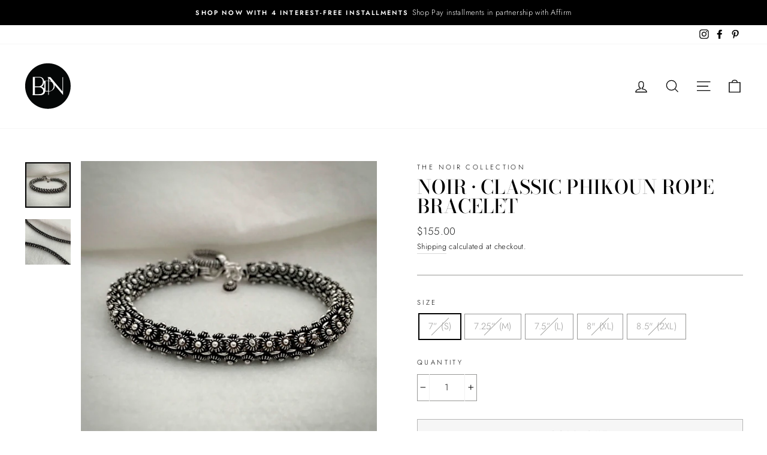

--- FILE ---
content_type: text/javascript; charset=utf-8
request_url: https://blancdenoirandco.com/products/noir-prabang-moon-cuff-in-medium.js
body_size: 466
content:
{"id":10414859976,"title":"Noir • Prabang Moon Cuff in Medium","handle":"noir-prabang-moon-cuff-in-medium","description":"\u003cp\u003e\u003cspan\u003eTimeless, Unique and Eye-Catching are just some of the words to describe the everyday elegance and effortless sophistication of our iconic Dok Phikoun Motif. \u003c\/span\u003e\u003cspan\u003eThe Noir Collection is purposely antiqued to heighten the depth and style of the Dok Phikoun. Our Artists highlights this magical flower, as it dramatically shows off the beautiful intricacy and handmade work that will bring your look to a whole new level. Beautifully pairs with other Dok Phikoun pieces.\u003c\/span\u003e\u003cbr\u003e\u003cbr\u003e\u003cspan\u003eMeasurements Approx: 6\/8” Width\u003cbr\u003eMetal: Fine Silver      \u003cbr\u003eWear: Adjustable \u003c\/span\u003e\u003c\/p\u003e","published_at":"2017-08-04T22:28:47-07:00","created_at":"2017-08-04T23:07:01-07:00","vendor":"The Noir Collection","type":"Cuffs","tags":["Noir Cuffs"],"price":39000,"price_min":39000,"price_max":39000,"available":false,"price_varies":false,"compare_at_price":null,"compare_at_price_min":0,"compare_at_price_max":0,"compare_at_price_varies":false,"variants":[{"id":42696403784,"title":"Default Title","option1":"Default Title","option2":null,"option3":null,"sku":"42696403784-NR1-4309-C","requires_shipping":true,"taxable":true,"featured_image":null,"available":false,"name":"Noir • Prabang Moon Cuff in Medium","public_title":null,"options":["Default Title"],"price":39000,"weight":0,"compare_at_price":null,"inventory_management":"shopify","barcode":"42696403784-NR1-4309-C","requires_selling_plan":false,"selling_plan_allocations":[]}],"images":["\/\/cdn.shopify.com\/s\/files\/1\/2237\/8257\/products\/image_85772dfb-9f2b-4132-8986-7e5ffec154e0.jpg?v=1586679502","\/\/cdn.shopify.com\/s\/files\/1\/2237\/8257\/products\/image_ab1cfa39-0ead-4325-95a9-50187b26a69d.jpg?v=1586679502"],"featured_image":"\/\/cdn.shopify.com\/s\/files\/1\/2237\/8257\/products\/image_85772dfb-9f2b-4132-8986-7e5ffec154e0.jpg?v=1586679502","options":[{"name":"Title","position":1,"values":["Default Title"]}],"url":"\/products\/noir-prabang-moon-cuff-in-medium","media":[{"alt":null,"id":5907905282117,"position":1,"preview_image":{"aspect_ratio":1.0,"height":2436,"width":2436,"src":"https:\/\/cdn.shopify.com\/s\/files\/1\/2237\/8257\/products\/image_85772dfb-9f2b-4132-8986-7e5ffec154e0.jpg?v=1586679502"},"aspect_ratio":1.0,"height":2436,"media_type":"image","src":"https:\/\/cdn.shopify.com\/s\/files\/1\/2237\/8257\/products\/image_85772dfb-9f2b-4132-8986-7e5ffec154e0.jpg?v=1586679502","width":2436},{"alt":null,"id":5907905314885,"position":2,"preview_image":{"aspect_ratio":1.0,"height":2436,"width":2436,"src":"https:\/\/cdn.shopify.com\/s\/files\/1\/2237\/8257\/products\/image_ab1cfa39-0ead-4325-95a9-50187b26a69d.jpg?v=1586679502"},"aspect_ratio":1.0,"height":2436,"media_type":"image","src":"https:\/\/cdn.shopify.com\/s\/files\/1\/2237\/8257\/products\/image_ab1cfa39-0ead-4325-95a9-50187b26a69d.jpg?v=1586679502","width":2436}],"requires_selling_plan":false,"selling_plan_groups":[]}

--- FILE ---
content_type: text/javascript; charset=utf-8
request_url: https://blancdenoirandco.com/products/noir-classic-phikoun-queen-cuff-in-small.js
body_size: 1003
content:
{"id":10414762824,"title":"Noir • Classic Phikoun Queen Cuff in Small","handle":"noir-classic-phikoun-queen-cuff-in-small","description":"\u003cp\u003e\u003cspan\u003eTimeless, Unique and Eye-Catching are just some of the words to describe the everyday elegance and effortless sophistication of our iconic Dok Phikoun Motif. \u003c\/span\u003e\u003cspan\u003eThe Noir Collection is purposely antiqued to heighten the depth and style of the Dok Phikoun. Our Artists highlights this magical flower, as it dramatically shows off the beautiful intricacy and handmade work that will bring your look to a whole new level. Beautifully pairs with other Dok Phikoun pieces.\u003c\/span\u003e\u003cbr\u003e\u003cbr\u003e\u003cspan\u003eMeasurements Approx: 7\/8” Width\u003c\/span\u003e\u003cspan\u003e\u003cbr\u003eMetal: Fine Silver       \u003cbr\u003eWear: Adjustable \u003c\/span\u003e\u003c\/p\u003e","published_at":"2017-08-04T22:28:47-07:00","created_at":"2017-08-04T22:47:17-07:00","vendor":"The Noir Collection","type":"Cuffs","tags":["Noir Cuffs"],"price":39000,"price_min":39000,"price_max":39000,"available":false,"price_varies":false,"compare_at_price":null,"compare_at_price_min":0,"compare_at_price_max":0,"compare_at_price_varies":false,"variants":[{"id":42695416712,"title":"Default Title","option1":"Default Title","option2":null,"option3":null,"sku":"42695416712-NR1-4305-C","requires_shipping":true,"taxable":true,"featured_image":null,"available":false,"name":"Noir • Classic Phikoun Queen Cuff in Small","public_title":null,"options":["Default Title"],"price":39000,"weight":0,"compare_at_price":null,"inventory_management":"shopify","barcode":"42695416712-NR1-4305-C","requires_selling_plan":false,"selling_plan_allocations":[]}],"images":["\/\/cdn.shopify.com\/s\/files\/1\/2237\/8257\/files\/image_03ea7559-f366-4d4a-a9fa-86f90cacce08.jpg?v=1709329277","\/\/cdn.shopify.com\/s\/files\/1\/2237\/8257\/files\/image_0229a231-2f92-457c-a1fb-7eeb19c06825.jpg?v=1709329279"],"featured_image":"\/\/cdn.shopify.com\/s\/files\/1\/2237\/8257\/files\/image_03ea7559-f366-4d4a-a9fa-86f90cacce08.jpg?v=1709329277","options":[{"name":"Title","position":1,"values":["Default Title"]}],"url":"\/products\/noir-classic-phikoun-queen-cuff-in-small","media":[{"alt":"Noir • Classic Phikoun Queen Cuff in Small","id":36936114798891,"position":1,"preview_image":{"aspect_ratio":1.0,"height":2436,"width":2436,"src":"https:\/\/cdn.shopify.com\/s\/files\/1\/2237\/8257\/files\/image_03ea7559-f366-4d4a-a9fa-86f90cacce08.jpg?v=1709329277"},"aspect_ratio":1.0,"height":2436,"media_type":"image","src":"https:\/\/cdn.shopify.com\/s\/files\/1\/2237\/8257\/files\/image_03ea7559-f366-4d4a-a9fa-86f90cacce08.jpg?v=1709329277","width":2436},{"alt":"Noir • Classic Phikoun Queen Cuff in Small","id":36936115028267,"position":2,"preview_image":{"aspect_ratio":1.0,"height":2436,"width":2436,"src":"https:\/\/cdn.shopify.com\/s\/files\/1\/2237\/8257\/files\/image_0229a231-2f92-457c-a1fb-7eeb19c06825.jpg?v=1709329279"},"aspect_ratio":1.0,"height":2436,"media_type":"image","src":"https:\/\/cdn.shopify.com\/s\/files\/1\/2237\/8257\/files\/image_0229a231-2f92-457c-a1fb-7eeb19c06825.jpg?v=1709329279","width":2436}],"requires_selling_plan":false,"selling_plan_groups":[]}

--- FILE ---
content_type: text/javascript; charset=utf-8
request_url: https://blancdenoirandco.com/products/noir-classic-round-phikoun-royal-necklace.js
body_size: 1058
content:
{"id":4380891381829,"title":"Noir • Classic Round Phikoun Royal Necklace","handle":"noir-classic-round-phikoun-royal-necklace","description":"\u003cp\u003e\u003cspan\u003eTimeless, Unique and Eye-Catching are just some of the words to describe the everyday elegance and effortless sophistication of our iconic Dok Phikoun Motif. \u003c\/span\u003e\u003cspan\u003eThe Noir Collection is purposely antiqued to heighten the depth and style of the Dok Phikoun. Our Artists highlights this magical flower, as it dramatically shows off the beautiful intricacy and handmade work that will bring your look to a whole new level. Beautifully pairs with other Dok Phikoun pieces.\u003c\/span\u003e\u003cbr\u003e\u003cbr\u003e\u003cspan\u003eMeasurements Approx: 3\/8” Width\u003c\/span\u003e\u003cspan\u003e\u003cbr\u003eMetal: Fine Silver\u003c\/span\u003e\u003c\/p\u003e","published_at":"2020-04-09T04:55:47-07:00","created_at":"2020-04-09T04:55:47-07:00","vendor":"The Noir Collection","type":"Necklaces","tags":["Noir Necklaces"],"price":42500,"price_min":42500,"price_max":42500,"available":false,"price_varies":false,"compare_at_price":null,"compare_at_price_min":0,"compare_at_price_max":0,"compare_at_price_varies":false,"variants":[{"id":31329955545157,"title":"16”+3”","option1":"16”+3”","option2":null,"option3":null,"sku":"31329955545157-NR1-2369-N","requires_shipping":true,"taxable":true,"featured_image":null,"available":false,"name":"Noir • Classic Round Phikoun Royal Necklace - 16”+3”","public_title":"16”+3”","options":["16”+3”"],"price":42500,"weight":0,"compare_at_price":null,"inventory_management":"shopify","barcode":"31329955545157-NR1-2369-N","requires_selling_plan":false,"selling_plan_allocations":[]}],"images":["\/\/cdn.shopify.com\/s\/files\/1\/2237\/8257\/files\/image_7579a48d-7892-43c2-826a-ba7ff4b25445.jpg?v=1709329390","\/\/cdn.shopify.com\/s\/files\/1\/2237\/8257\/files\/image_e3d0bbee-c6ec-4097-acec-78e2e784783d.jpg?v=1709329393","\/\/cdn.shopify.com\/s\/files\/1\/2237\/8257\/files\/image_319c538f-909d-474a-825d-3ffba3a7a15d.jpg?v=1709329396"],"featured_image":"\/\/cdn.shopify.com\/s\/files\/1\/2237\/8257\/files\/image_7579a48d-7892-43c2-826a-ba7ff4b25445.jpg?v=1709329390","options":[{"name":"Size","position":1,"values":["16”+3”"]}],"url":"\/products\/noir-classic-round-phikoun-royal-necklace","media":[{"alt":"Noir • Classic Round Phikoun Royal Necklace","id":36936140456235,"position":1,"preview_image":{"aspect_ratio":1.0,"height":3024,"width":3024,"src":"https:\/\/cdn.shopify.com\/s\/files\/1\/2237\/8257\/files\/image_7579a48d-7892-43c2-826a-ba7ff4b25445.jpg?v=1709329390"},"aspect_ratio":1.0,"height":3024,"media_type":"image","src":"https:\/\/cdn.shopify.com\/s\/files\/1\/2237\/8257\/files\/image_7579a48d-7892-43c2-826a-ba7ff4b25445.jpg?v=1709329390","width":3024},{"alt":"Noir • Classic Round Phikoun Royal Necklace","id":36936141013291,"position":2,"preview_image":{"aspect_ratio":1.0,"height":3024,"width":3024,"src":"https:\/\/cdn.shopify.com\/s\/files\/1\/2237\/8257\/files\/image_e3d0bbee-c6ec-4097-acec-78e2e784783d.jpg?v=1709329393"},"aspect_ratio":1.0,"height":3024,"media_type":"image","src":"https:\/\/cdn.shopify.com\/s\/files\/1\/2237\/8257\/files\/image_e3d0bbee-c6ec-4097-acec-78e2e784783d.jpg?v=1709329393","width":3024},{"alt":"Noir • Classic Round Phikoun Royal Necklace","id":36936141570347,"position":3,"preview_image":{"aspect_ratio":1.0,"height":2811,"width":2811,"src":"https:\/\/cdn.shopify.com\/s\/files\/1\/2237\/8257\/files\/image_319c538f-909d-474a-825d-3ffba3a7a15d.jpg?v=1709329396"},"aspect_ratio":1.0,"height":2811,"media_type":"image","src":"https:\/\/cdn.shopify.com\/s\/files\/1\/2237\/8257\/files\/image_319c538f-909d-474a-825d-3ffba3a7a15d.jpg?v=1709329396","width":2811}],"requires_selling_plan":false,"selling_plan_groups":[]}

--- FILE ---
content_type: text/javascript; charset=utf-8
request_url: https://blancdenoirandco.com/products/noir-classic-princess-bracelet-w-oval-accent.js
body_size: 1112
content:
{"id":1575429865495,"title":"Noir • Classic Princess Bracelet w\/ Oval Accent","handle":"noir-classic-princess-bracelet-w-oval-accent","description":"\u003cp\u003e\u003cspan\u003eTimeless, Unique and Eye-Catching are just some of the words to describe the everyday elegance and effortless sophistication of our iconic Dok Phikoun Motif. \u003c\/span\u003e\u003cspan\u003eThe Noir Collection is purposely antiqued to heighten the depth and style of the Dok Phikoun. Our Artists highlights this magical flower, as it dramatically shows off the beautiful intricacy and handmade work that will bring your look to a whole new level. Beautifully pairs with other Dok Phikoun pieces.\u003c\/span\u003e\u003cbr\u003e\u003cbr\u003e\u003cspan\u003eMeasurements Approx: 6\/8” Width\u003cbr\u003eMetal: Fine Silver\u003c\/span\u003e\u003c\/p\u003e","published_at":"2018-05-30T17:37:26-07:00","created_at":"2019-03-04T00:03:21-08:00","vendor":"The Noir Collection","type":"Bracelets","tags":["Noir Bracelets"],"price":26000,"price_min":26000,"price_max":28000,"available":false,"price_varies":true,"compare_at_price":null,"compare_at_price_min":0,"compare_at_price_max":0,"compare_at_price_varies":false,"variants":[{"id":13268092485655,"title":"7”","option1":"7”","option2":null,"option3":null,"sku":"13268092485655-NR1-4411-C","requires_shipping":true,"taxable":true,"featured_image":null,"available":false,"name":"Noir • Classic Princess Bracelet w\/ Oval Accent - 7”","public_title":"7”","options":["7”"],"price":26000,"weight":0,"compare_at_price":null,"inventory_management":"shopify","barcode":"13268092485655-NR1-4411-C","requires_selling_plan":false,"selling_plan_allocations":[]},{"id":31409416798277,"title":"7.5”","option1":"7.5”","option2":null,"option3":null,"sku":"31409416798277-NR1-4412-C","requires_shipping":true,"taxable":true,"featured_image":null,"available":false,"name":"Noir • Classic Princess Bracelet w\/ Oval Accent - 7.5”","public_title":"7.5”","options":["7.5”"],"price":27000,"weight":0,"compare_at_price":null,"inventory_management":"shopify","barcode":"31409416798277-NR1-4412-C","requires_selling_plan":false,"selling_plan_allocations":[]},{"id":31409416831045,"title":"8”","option1":"8”","option2":null,"option3":null,"sku":"31409416831045-NR1-4413-C","requires_shipping":true,"taxable":true,"featured_image":null,"available":false,"name":"Noir • Classic Princess Bracelet w\/ Oval Accent - 8”","public_title":"8”","options":["8”"],"price":28000,"weight":0,"compare_at_price":null,"inventory_management":"shopify","barcode":"31409416831045-NR1-4413-C","requires_selling_plan":false,"selling_plan_allocations":[]}],"images":["\/\/cdn.shopify.com\/s\/files\/1\/2237\/8257\/files\/image_9b245705-a415-4492-9a13-db7742982727.jpg?v=1709329351","\/\/cdn.shopify.com\/s\/files\/1\/2237\/8257\/files\/image_5e2e1c5d-854c-4cd3-837a-74148bb8cdb3.jpg?v=1709329353"],"featured_image":"\/\/cdn.shopify.com\/s\/files\/1\/2237\/8257\/files\/image_9b245705-a415-4492-9a13-db7742982727.jpg?v=1709329351","options":[{"name":"Size","position":1,"values":["7”","7.5”","8”"]}],"url":"\/products\/noir-classic-princess-bracelet-w-oval-accent","media":[{"alt":"Noir • Classic Princess Bracelet w\/ Oval Accent","id":36936130330923,"position":1,"preview_image":{"aspect_ratio":1.0,"height":1800,"width":1800,"src":"https:\/\/cdn.shopify.com\/s\/files\/1\/2237\/8257\/files\/image_9b245705-a415-4492-9a13-db7742982727.jpg?v=1709329351"},"aspect_ratio":1.0,"height":1800,"media_type":"image","src":"https:\/\/cdn.shopify.com\/s\/files\/1\/2237\/8257\/files\/image_9b245705-a415-4492-9a13-db7742982727.jpg?v=1709329351","width":1800},{"alt":"Noir • Classic Princess Bracelet w\/ Oval Accent","id":36936133738795,"position":2,"preview_image":{"aspect_ratio":1.0,"height":2436,"width":2436,"src":"https:\/\/cdn.shopify.com\/s\/files\/1\/2237\/8257\/files\/image_5e2e1c5d-854c-4cd3-837a-74148bb8cdb3.jpg?v=1709329353"},"aspect_ratio":1.0,"height":2436,"media_type":"image","src":"https:\/\/cdn.shopify.com\/s\/files\/1\/2237\/8257\/files\/image_5e2e1c5d-854c-4cd3-837a-74148bb8cdb3.jpg?v=1709329353","width":2436}],"requires_selling_plan":false,"selling_plan_groups":[]}

--- FILE ---
content_type: text/javascript; charset=utf-8
request_url: https://blancdenoirandco.com/products/noir-classic-naga-earrings-in-long.js
body_size: 889
content:
{"id":10491134984,"title":"Noir • Classic Naga Earrings in Long","handle":"noir-classic-naga-earrings-in-long","description":"\u003cp\u003e\u003cspan\u003eTimeless, Unique and Eye-Catching are just some of the words to describe the everyday elegance and effortless sophistication of our iconic Dok Phikoun Motif. \u003c\/span\u003e\u003cspan\u003eThe Noir Collection is purposely antiqued to heighten the depth and style of the Dok Phikoun. Our Artists highlights this magical flower, as it dramatically shows off the beautiful intricacy and handmade work that will bring your look to a whole new level. Beautifully pairs with other Dok Phikoun pieces.\u003c\/span\u003e\u003cbr\u003e\u003cspan\u003e\u003cbr\u003e\u003cbr\u003eMetal: Fine Silver\u003c\/span\u003e\u003c\/p\u003e","published_at":"2017-08-13T21:49:17-07:00","created_at":"2017-08-13T22:06:00-07:00","vendor":"The Noir Collection","type":"Earrings","tags":["Noir Earrings"],"price":9000,"price_min":9000,"price_max":9000,"available":false,"price_varies":false,"compare_at_price":null,"compare_at_price_min":0,"compare_at_price_max":0,"compare_at_price_varies":false,"variants":[{"id":43480523208,"title":"Default Title","option1":"Default Title","option2":null,"option3":null,"sku":"43480523208-NR1-2201-E","requires_shipping":true,"taxable":true,"featured_image":null,"available":false,"name":"Noir • Classic Naga Earrings in Long","public_title":null,"options":["Default Title"],"price":9000,"weight":0,"compare_at_price":null,"inventory_management":"shopify","barcode":"43480523208-NR1-2201-E","requires_selling_plan":false,"selling_plan_allocations":[]}],"images":["\/\/cdn.shopify.com\/s\/files\/1\/2237\/8257\/files\/image_695d1ff5-739c-4d45-94f7-c926c8f762c9.jpg?v=1709329158"],"featured_image":"\/\/cdn.shopify.com\/s\/files\/1\/2237\/8257\/files\/image_695d1ff5-739c-4d45-94f7-c926c8f762c9.jpg?v=1709329158","options":[{"name":"Title","position":1,"values":["Default Title"]}],"url":"\/products\/noir-classic-naga-earrings-in-long","media":[{"alt":"Noir • Classic Naga Earrings in Long","id":36936092320043,"position":1,"preview_image":{"aspect_ratio":1.0,"height":3024,"width":3024,"src":"https:\/\/cdn.shopify.com\/s\/files\/1\/2237\/8257\/files\/image_695d1ff5-739c-4d45-94f7-c926c8f762c9.jpg?v=1709329158"},"aspect_ratio":1.0,"height":3024,"media_type":"image","src":"https:\/\/cdn.shopify.com\/s\/files\/1\/2237\/8257\/files\/image_695d1ff5-739c-4d45-94f7-c926c8f762c9.jpg?v=1709329158","width":3024}],"requires_selling_plan":false,"selling_plan_groups":[]}

--- FILE ---
content_type: text/javascript; charset=utf-8
request_url: https://blancdenoirandco.com/products/noir-classic-dok-phikoun-drop-earrings-in-small.js
body_size: 994
content:
{"id":4403061555269,"title":"Noir • Classic Dok Phikoun Drop Earrings in Small","handle":"noir-classic-dok-phikoun-drop-earrings-in-small","description":"\u003cdiv\u003e\n\u003cp\u003eIntroducing the Noir Classic Dok Phikoun Drop Earrings in Small, a must-have accessory for any fashion-forward individual. These earrings exude timeless elegance and effortless sophistication, making them the perfect addition to any outfit.\u003c\/p\u003e\n\u003cp\u003eThe Noir Collection features our iconic Dok Phikoun Motif, purposely antiqued to enhance its depth and style. Our skilled artists have highlighted the intricate details of this magical flower, creating a stunning piece that will elevate your look to a whole new level.\u003c\/p\u003e\n\u003cp\u003eThese drop earrings are made of fine silver, ensuring durability and quality. They beautifully pair with other Dok Phikoun pieces, allowing you to create a cohesive and stylish ensemble.\u003c\/p\u003e\n\u003cp\u003e \u003c\/p\u003e\n\u003cp\u003eMetal: Fine Silver\u003c\/p\u003e\n\u003c\/div\u003e","published_at":"2020-05-05T10:44:31-07:00","created_at":"2020-05-05T10:44:31-07:00","vendor":"The Noir Collection","type":"Earrings","tags":["New Arrivals","Noir Earrings"],"price":8500,"price_min":8500,"price_max":8500,"available":false,"price_varies":false,"compare_at_price":null,"compare_at_price_min":0,"compare_at_price_max":0,"compare_at_price_varies":false,"variants":[{"id":31440920543301,"title":"Default Title","option1":"Default Title","option2":null,"option3":null,"sku":"31440920543301-NR1-2320-E","requires_shipping":true,"taxable":true,"featured_image":null,"available":false,"name":"Noir • Classic Dok Phikoun Drop Earrings in Small","public_title":null,"options":["Default Title"],"price":8500,"weight":0,"compare_at_price":null,"inventory_management":"shopify","barcode":"31440920543301-NR1-2320-E","requires_selling_plan":false,"selling_plan_allocations":[]}],"images":["\/\/cdn.shopify.com\/s\/files\/1\/2237\/8257\/files\/image_ceff9c6a-19c6-431b-8a82-2fd6b01ee53d.jpg?v=1709329118"],"featured_image":"\/\/cdn.shopify.com\/s\/files\/1\/2237\/8257\/files\/image_ceff9c6a-19c6-431b-8a82-2fd6b01ee53d.jpg?v=1709329118","options":[{"name":"Title","position":1,"values":["Default Title"]}],"url":"\/products\/noir-classic-dok-phikoun-drop-earrings-in-small","media":[{"alt":"Noir • Classic Dok Phikoun Drop Earrings in Small","id":36936084291883,"position":1,"preview_image":{"aspect_ratio":1.0,"height":1883,"width":1883,"src":"https:\/\/cdn.shopify.com\/s\/files\/1\/2237\/8257\/files\/image_ceff9c6a-19c6-431b-8a82-2fd6b01ee53d.jpg?v=1709329118"},"aspect_ratio":1.0,"height":1883,"media_type":"image","src":"https:\/\/cdn.shopify.com\/s\/files\/1\/2237\/8257\/files\/image_ceff9c6a-19c6-431b-8a82-2fd6b01ee53d.jpg?v=1709329118","width":1883}],"requires_selling_plan":false,"selling_plan_groups":[]}

--- FILE ---
content_type: text/javascript; charset=utf-8
request_url: https://blancdenoirandco.com/products/noir-classic-phikoun-teardrop-stud-earrings.js
body_size: 361
content:
{"id":4390202867781,"title":"Noir • Classic Phikoun Teardrop Stud Earrings","handle":"noir-classic-phikoun-teardrop-stud-earrings","description":"\u003cp\u003e\u003cspan\u003eTimeless, Unique and Eye-Catching are just some of the words to describe the everyday elegance and effortless sophistication of our iconic Dok Phikoun Motif. \u003c\/span\u003e\u003cspan\u003eThe Noir Collection is purposely antiqued to heighten the depth and style of the Dok Phikoun. Our Artists highlights this magical flower, as it dramatically shows off the beautiful intricacy and handmade work that will bring your look to a whole new level. Beautifully pairs with other Dok Phikoun pieces.\u003c\/span\u003e\u003cbr\u003e\u003cbr\u003e\u003cspan\u003e\u003cbr\u003eMetal: Fine Silver\u003c\/span\u003e\u003c\/p\u003e","published_at":"2020-04-20T04:02:52-07:00","created_at":"2020-04-20T04:02:52-07:00","vendor":"The Noir Collection","type":"Earrings","tags":["Noir Earrings"],"price":9500,"price_min":9500,"price_max":9500,"available":false,"price_varies":false,"compare_at_price":null,"compare_at_price_min":0,"compare_at_price_max":0,"compare_at_price_varies":false,"variants":[{"id":31367215284293,"title":"Default Title","option1":"Default Title","option2":null,"option3":null,"sku":"31367215284293-NR1-2260-E","requires_shipping":true,"taxable":true,"featured_image":null,"available":false,"name":"Noir • Classic Phikoun Teardrop Stud Earrings","public_title":null,"options":["Default Title"],"price":9500,"weight":0,"compare_at_price":null,"inventory_management":"shopify","barcode":"31367215284293-NR1-2260-E","requires_selling_plan":false,"selling_plan_allocations":[]}],"images":["\/\/cdn.shopify.com\/s\/files\/1\/2237\/8257\/files\/image_19ff8a67-b268-4b27-aad7-e78c5737b2aa.jpg?v=1709329327"],"featured_image":"\/\/cdn.shopify.com\/s\/files\/1\/2237\/8257\/files\/image_19ff8a67-b268-4b27-aad7-e78c5737b2aa.jpg?v=1709329327","options":[{"name":"Title","position":1,"values":["Default Title"]}],"url":"\/products\/noir-classic-phikoun-teardrop-stud-earrings","media":[{"alt":"Noir • Classic Phikoun Teardrop Stud Earrings","id":36936125907243,"position":1,"preview_image":{"aspect_ratio":1.0,"height":2436,"width":2436,"src":"https:\/\/cdn.shopify.com\/s\/files\/1\/2237\/8257\/files\/image_19ff8a67-b268-4b27-aad7-e78c5737b2aa.jpg?v=1709329327"},"aspect_ratio":1.0,"height":2436,"media_type":"image","src":"https:\/\/cdn.shopify.com\/s\/files\/1\/2237\/8257\/files\/image_19ff8a67-b268-4b27-aad7-e78c5737b2aa.jpg?v=1709329327","width":2436}],"requires_selling_plan":false,"selling_plan_groups":[]}

--- FILE ---
content_type: text/javascript; charset=utf-8
request_url: https://blancdenoirandco.com/products/noir-classic-naga-necklace-in-medium.js
body_size: 1166
content:
{"id":1464632344599,"title":"Noir • Classic Naga Necklace in Medium","handle":"noir-classic-naga-necklace-in-medium","description":"\u003cp\u003e\u003cspan\u003eTimeless, Unique and Eye-Catching are just some of the words to describe the everyday elegance and effortless sophistication of our iconic Dok Phikoun Motif. \u003c\/span\u003e\u003cspan\u003eThe Noir Collection is purposely antiqued to heighten the depth and style of the Dok Phikoun. Our Artists highlights this magical flower, as it dramatically shows off the beautiful intricacy and handmade work that will bring your look to a whole new level. Beautifully pairs with other Dok Phikoun pieces. \u003c\/span\u003e\u003cbr\u003e\u003cbr\u003e\u003cspan\u003eMeasurements Approx: 3\/8” Width\u003cbr\u003eMetal: Fine Silver\u003c\/span\u003e\u003c\/p\u003e","published_at":"2018-10-17T11:32:18-07:00","created_at":"2018-10-17T11:32:18-07:00","vendor":"The Noir Collection","type":"Necklaces","tags":["Noir Necklaces"],"price":29000,"price_min":29000,"price_max":35000,"available":false,"price_varies":true,"compare_at_price":0,"compare_at_price_min":0,"compare_at_price_max":0,"compare_at_price_varies":false,"variants":[{"id":12793323946007,"title":"16”","option1":"16”","option2":null,"option3":null,"sku":"12793323946007-NR1-2269-N","requires_shipping":true,"taxable":true,"featured_image":null,"available":false,"name":"Noir • Classic Naga Necklace in Medium - 16”","public_title":"16”","options":["16”"],"price":29000,"weight":0,"compare_at_price":0,"inventory_management":"shopify","barcode":"12793323946007-NR1-2269-N","requires_selling_plan":false,"selling_plan_allocations":[]},{"id":31291848425541,"title":"18”","option1":"18”","option2":null,"option3":null,"sku":"31291848425541-NR1-2270-N","requires_shipping":true,"taxable":true,"featured_image":null,"available":false,"name":"Noir • Classic Naga Necklace in Medium - 18”","public_title":"18”","options":["18”"],"price":30000,"weight":0,"compare_at_price":0,"inventory_management":"shopify","barcode":"31291848425541-NR1-2270-N","requires_selling_plan":false,"selling_plan_allocations":[]},{"id":31423866273861,"title":"22”","option1":"22”","option2":null,"option3":null,"sku":"31423866273861-NR1-2271-N","requires_shipping":true,"taxable":true,"featured_image":null,"available":false,"name":"Noir • Classic Naga Necklace in Medium - 22”","public_title":"22”","options":["22”"],"price":32000,"weight":0,"compare_at_price":0,"inventory_management":"shopify","barcode":"31423866273861-NR1-2271-N","requires_selling_plan":false,"selling_plan_allocations":[]},{"id":31423866699845,"title":"24”","option1":"24”","option2":null,"option3":null,"sku":"31423866699845-NR1-2272-N","requires_shipping":true,"taxable":true,"featured_image":null,"available":false,"name":"Noir • Classic Naga Necklace in Medium - 24”","public_title":"24”","options":["24”"],"price":33000,"weight":0,"compare_at_price":0,"inventory_management":"shopify","barcode":"31423866699845-NR1-2272-N","requires_selling_plan":false,"selling_plan_allocations":[]},{"id":31423867027525,"title":"28”","option1":"28”","option2":null,"option3":null,"sku":"31423867027525-NR1-2273-N","requires_shipping":true,"taxable":true,"featured_image":null,"available":false,"name":"Noir • Classic Naga Necklace in Medium - 28”","public_title":"28”","options":["28”"],"price":35000,"weight":0,"compare_at_price":0,"inventory_management":"shopify","barcode":"31423867027525-NR1-2273-N","requires_selling_plan":false,"selling_plan_allocations":[]}],"images":["\/\/cdn.shopify.com\/s\/files\/1\/2237\/8257\/files\/image_1e4adda5-ab9f-46fd-a88f-d91bc8961b92.jpg?v=1709329170","\/\/cdn.shopify.com\/s\/files\/1\/2237\/8257\/files\/image_1cf1c7ec-07ee-4b15-a284-7a1b3ddcc8e5.jpg?v=1709329172"],"featured_image":"\/\/cdn.shopify.com\/s\/files\/1\/2237\/8257\/files\/image_1e4adda5-ab9f-46fd-a88f-d91bc8961b92.jpg?v=1709329170","options":[{"name":"Size","position":1,"values":["16”","18”","22”","24”","28”"]}],"url":"\/products\/noir-classic-naga-necklace-in-medium","media":[{"alt":"Noir • Classic Naga Necklace in Medium","id":36936093532459,"position":1,"preview_image":{"aspect_ratio":1.0,"height":2048,"width":2048,"src":"https:\/\/cdn.shopify.com\/s\/files\/1\/2237\/8257\/files\/image_1e4adda5-ab9f-46fd-a88f-d91bc8961b92.jpg?v=1709329170"},"aspect_ratio":1.0,"height":2048,"media_type":"image","src":"https:\/\/cdn.shopify.com\/s\/files\/1\/2237\/8257\/files\/image_1e4adda5-ab9f-46fd-a88f-d91bc8961b92.jpg?v=1709329170","width":2048},{"alt":"Noir • Classic Naga Necklace in Medium","id":36936093827371,"position":2,"preview_image":{"aspect_ratio":1.0,"height":2048,"width":2048,"src":"https:\/\/cdn.shopify.com\/s\/files\/1\/2237\/8257\/files\/image_1cf1c7ec-07ee-4b15-a284-7a1b3ddcc8e5.jpg?v=1709329172"},"aspect_ratio":1.0,"height":2048,"media_type":"image","src":"https:\/\/cdn.shopify.com\/s\/files\/1\/2237\/8257\/files\/image_1cf1c7ec-07ee-4b15-a284-7a1b3ddcc8e5.jpg?v=1709329172","width":2048}],"requires_selling_plan":false,"selling_plan_groups":[]}

--- FILE ---
content_type: text/javascript; charset=utf-8
request_url: https://blancdenoirandco.com/products/noir-donbury-stud-earrings.js
body_size: 396
content:
{"id":1474364932119,"title":"Noir • Donbury Stud Earrings","handle":"noir-donbury-stud-earrings","description":"\u003cp\u003e\u003cspan\u003eTimeless, Unique and Eye-Catching are just some of the words to describe the everyday elegance and effortless sophistication of our iconic Dok Phikoun Motif. \u003c\/span\u003e\u003cspan\u003eThe Noir Collection is purposely antiqued to heighten the depth and style of the Dok Phikoun. Our Artists highlights this magical flower, as it dramatically shows off the beautiful intricacy and handmade work that will bring your look to a whole new level. Beautifully pairs with other Dok Phikoun pieces.\u003c\/span\u003e\u003cbr\u003e\u003cspan\u003e\u003cbr\u003e\u003cbr\u003eMetal: Fine Silver\u003c\/span\u003e\u003c\/p\u003e","published_at":"2018-10-26T18:56:57-07:00","created_at":"2018-10-26T18:56:57-07:00","vendor":"The Noir Collection","type":"Earrings","tags":["Noir Earrings"],"price":8500,"price_min":8500,"price_max":8500,"available":false,"price_varies":false,"compare_at_price":null,"compare_at_price_min":0,"compare_at_price_max":0,"compare_at_price_varies":false,"variants":[{"id":12838425034775,"title":"Default Title","option1":"Default Title","option2":null,"option3":null,"sku":"12838425034775-NR1-2209-E","requires_shipping":true,"taxable":true,"featured_image":null,"available":false,"name":"Noir • Donbury Stud Earrings","public_title":null,"options":["Default Title"],"price":8500,"weight":0,"compare_at_price":null,"inventory_management":"shopify","barcode":"12838425034775-NR1-2209-E","requires_selling_plan":false,"selling_plan_allocations":[]}],"images":["\/\/cdn.shopify.com\/s\/files\/1\/2237\/8257\/files\/image_883030a1-f03e-4a5f-adf7-0fc0ec4cc820.jpg?v=1709329423","\/\/cdn.shopify.com\/s\/files\/1\/2237\/8257\/files\/image_63286321-2e59-4a79-9ded-1857ce3d672c.jpg?v=1709329425"],"featured_image":"\/\/cdn.shopify.com\/s\/files\/1\/2237\/8257\/files\/image_883030a1-f03e-4a5f-adf7-0fc0ec4cc820.jpg?v=1709329423","options":[{"name":"Title","position":1,"values":["Default Title"]}],"url":"\/products\/noir-donbury-stud-earrings","media":[{"alt":"Noir • Donbury Stud Earrings","id":36936146157867,"position":1,"preview_image":{"aspect_ratio":1.0,"height":2334,"width":2334,"src":"https:\/\/cdn.shopify.com\/s\/files\/1\/2237\/8257\/files\/image_883030a1-f03e-4a5f-adf7-0fc0ec4cc820.jpg?v=1709329423"},"aspect_ratio":1.0,"height":2334,"media_type":"image","src":"https:\/\/cdn.shopify.com\/s\/files\/1\/2237\/8257\/files\/image_883030a1-f03e-4a5f-adf7-0fc0ec4cc820.jpg?v=1709329423","width":2334},{"alt":"Noir • Donbury Stud Earrings","id":36936146551083,"position":2,"preview_image":{"aspect_ratio":1.0,"height":2436,"width":2436,"src":"https:\/\/cdn.shopify.com\/s\/files\/1\/2237\/8257\/files\/image_63286321-2e59-4a79-9ded-1857ce3d672c.jpg?v=1709329425"},"aspect_ratio":1.0,"height":2436,"media_type":"image","src":"https:\/\/cdn.shopify.com\/s\/files\/1\/2237\/8257\/files\/image_63286321-2e59-4a79-9ded-1857ce3d672c.jpg?v=1709329425","width":2436}],"requires_selling_plan":false,"selling_plan_groups":[]}

--- FILE ---
content_type: text/javascript; charset=utf-8
request_url: https://blancdenoirandco.com/products/noir-classic-princess-v-necklace-in-medium.js
body_size: 1034
content:
{"id":1474341863447,"title":"Noir • Classic Princess V Necklace in Medium","handle":"noir-classic-princess-v-necklace-in-medium","description":"\u003cp\u003e\u003cspan\u003eTimeless, Unique and Eye-Catching are just some of the words to describe the everyday elegance and effortless sophistication of our iconic Dok Phikoun Motif. \u003c\/span\u003e\u003cspan\u003eThe Noir Collection is purposely antiqued to heighten the depth and style of the Dok Phikoun. Our Artists highlights this magical flower, as it dramatically shows off the beautiful intricacy and handmade work that will bring your look to a whole new level. Beautifully pairs with other Dok Phikoun pieces.\u003c\/span\u003e\u003cbr\u003e\u003cbr\u003e\u003cspan\u003eMeasurements Approx: 7\/8 Width\u003cbr\u003eMetal: Fine Silver\u003c\/span\u003e\u003c\/p\u003e","published_at":"2018-10-26T18:14:26-07:00","created_at":"2018-10-26T18:14:26-07:00","vendor":"The Noir Collection","type":"Necklaces","tags":["Noir Necklaces"],"price":51000,"price_min":51000,"price_max":51000,"available":false,"price_varies":false,"compare_at_price":null,"compare_at_price_min":0,"compare_at_price_max":0,"compare_at_price_varies":false,"variants":[{"id":12838372638743,"title":"18” Adjustable","option1":"18” Adjustable","option2":null,"option3":null,"sku":"12838372638743-NR1-2288-N","requires_shipping":true,"taxable":true,"featured_image":null,"available":false,"name":"Noir • Classic Princess V Necklace in Medium - 18” Adjustable","public_title":"18” Adjustable","options":["18” Adjustable"],"price":51000,"weight":0,"compare_at_price":null,"inventory_management":"shopify","barcode":"12838372638743-NR1-2288-N","requires_selling_plan":false,"selling_plan_allocations":[]}],"images":["\/\/cdn.shopify.com\/s\/files\/1\/2237\/8257\/files\/image_b775b645-0e8b-487d-9cae-341746380228.jpg?v=1709329365","\/\/cdn.shopify.com\/s\/files\/1\/2237\/8257\/files\/image_9108d182-1366-4126-a33d-1441ce2ace55.jpg?v=1709329368"],"featured_image":"\/\/cdn.shopify.com\/s\/files\/1\/2237\/8257\/files\/image_b775b645-0e8b-487d-9cae-341746380228.jpg?v=1709329365","options":[{"name":"Size","position":1,"values":["18” Adjustable"]}],"url":"\/products\/noir-classic-princess-v-necklace-in-medium","media":[{"alt":"Noir • Classic Princess V Necklace in Medium","id":36936135934251,"position":1,"preview_image":{"aspect_ratio":1.0,"height":2436,"width":2436,"src":"https:\/\/cdn.shopify.com\/s\/files\/1\/2237\/8257\/files\/image_b775b645-0e8b-487d-9cae-341746380228.jpg?v=1709329365"},"aspect_ratio":1.0,"height":2436,"media_type":"image","src":"https:\/\/cdn.shopify.com\/s\/files\/1\/2237\/8257\/files\/image_b775b645-0e8b-487d-9cae-341746380228.jpg?v=1709329365","width":2436},{"alt":"Noir • Classic Princess V Necklace in Medium","id":36936136524075,"position":2,"preview_image":{"aspect_ratio":1.0,"height":2436,"width":2436,"src":"https:\/\/cdn.shopify.com\/s\/files\/1\/2237\/8257\/files\/image_9108d182-1366-4126-a33d-1441ce2ace55.jpg?v=1709329368"},"aspect_ratio":1.0,"height":2436,"media_type":"image","src":"https:\/\/cdn.shopify.com\/s\/files\/1\/2237\/8257\/files\/image_9108d182-1366-4126-a33d-1441ce2ace55.jpg?v=1709329368","width":2436}],"requires_selling_plan":false,"selling_plan_groups":[]}

--- FILE ---
content_type: text/javascript; charset=utf-8
request_url: https://blancdenoirandco.com/products/noir-prabang-moon-necklace.js
body_size: 1065
content:
{"id":1462686416919,"title":"Noir • Prabang Moon Necklace","handle":"noir-prabang-moon-necklace","description":"\u003cp\u003e\u003cspan\u003eTimeless, Unique and Eye-Catching are just some of the words to describe the everyday elegance and effortless sophistication of our iconic Dok Phikoun Motif. \u003c\/span\u003e\u003cspan\u003eThe Noir Collection is purposely antiqued to heighten the depth and style of the Dok Phikoun. Our Artists highlights this magical flower, as it dramatically shows off the beautiful intricacy and handmade work that will bring your look to a whole new level. Beautifully pairs with other Dok Phikoun pieces.\u003c\/span\u003e\u003cbr\u003e\u003cbr\u003e\u003cspan\u003eMeasurements Approx:       \u003cbr\u003eMetal: Fine Silver\u003c\/span\u003e\u003c\/p\u003e","published_at":"2018-10-15T16:13:16-07:00","created_at":"2018-10-15T16:13:16-07:00","vendor":"The Noir Collection","type":"Necklaces","tags":["Noir Necklaces"],"price":38000,"price_min":38000,"price_max":39000,"available":true,"price_varies":true,"compare_at_price":null,"compare_at_price_min":0,"compare_at_price_max":0,"compare_at_price_varies":false,"variants":[{"id":31291851178053,"title":"16”+2”","option1":"16”+2”","option2":null,"option3":null,"sku":"31291851178053-NR1-2236-N","requires_shipping":true,"taxable":true,"featured_image":null,"available":true,"name":"Noir • Prabang Moon Necklace - 16”+2”","public_title":"16”+2”","options":["16”+2”"],"price":38000,"weight":0,"compare_at_price":null,"inventory_management":null,"barcode":"31291851178053-NR1-2236-N","requires_selling_plan":false,"selling_plan_allocations":[]},{"id":31478522773573,"title":"18”+2”","option1":"18”+2”","option2":null,"option3":null,"sku":"31478522773573-NR1-2237-N","requires_shipping":true,"taxable":true,"featured_image":null,"available":false,"name":"Noir • Prabang Moon Necklace - 18”+2”","public_title":"18”+2”","options":["18”+2”"],"price":39000,"weight":0,"compare_at_price":null,"inventory_management":"shopify","barcode":"31478522773573-NR1-2237-N","requires_selling_plan":false,"selling_plan_allocations":[]}],"images":["\/\/cdn.shopify.com\/s\/files\/1\/2237\/8257\/products\/image_873d9847-d067-4a53-aabe-9e4001750599.jpg?v=1588615078","\/\/cdn.shopify.com\/s\/files\/1\/2237\/8257\/products\/image_4702c909-995d-49cd-8dfd-ef408a833733.jpg?v=1588615078"],"featured_image":"\/\/cdn.shopify.com\/s\/files\/1\/2237\/8257\/products\/image_873d9847-d067-4a53-aabe-9e4001750599.jpg?v=1588615078","options":[{"name":"Size","position":1,"values":["16”+2”","18”+2”"]}],"url":"\/products\/noir-prabang-moon-necklace","media":[{"alt":null,"id":6026076717125,"position":1,"preview_image":{"aspect_ratio":1.0,"height":2436,"width":2436,"src":"https:\/\/cdn.shopify.com\/s\/files\/1\/2237\/8257\/products\/image_873d9847-d067-4a53-aabe-9e4001750599.jpg?v=1588615078"},"aspect_ratio":1.0,"height":2436,"media_type":"image","src":"https:\/\/cdn.shopify.com\/s\/files\/1\/2237\/8257\/products\/image_873d9847-d067-4a53-aabe-9e4001750599.jpg?v=1588615078","width":2436},{"alt":null,"id":5892693295173,"position":2,"preview_image":{"aspect_ratio":0.986,"height":2436,"width":2402,"src":"https:\/\/cdn.shopify.com\/s\/files\/1\/2237\/8257\/products\/image_4702c909-995d-49cd-8dfd-ef408a833733.jpg?v=1588615078"},"aspect_ratio":0.986,"height":2436,"media_type":"image","src":"https:\/\/cdn.shopify.com\/s\/files\/1\/2237\/8257\/products\/image_4702c909-995d-49cd-8dfd-ef408a833733.jpg?v=1588615078","width":2402}],"requires_selling_plan":false,"selling_plan_groups":[]}

--- FILE ---
content_type: text/javascript; charset=utf-8
request_url: https://blancdenoirandco.com/products/noir-classic-naga-earrings-in-short.js
body_size: 376
content:
{"id":4391952056389,"title":"Noir • Classic Naga Earrings in Short","handle":"noir-classic-naga-earrings-in-short","description":"\u003cp\u003e\u003cspan\u003eTimeless, Unique and Eye-Catching are just some of the words to describe the everyday elegance and effortless sophistication of our iconic Dok Phikoun Motif. \u003c\/span\u003e\u003cspan\u003eThe Noir Collection is purposely antiqued to heighten the depth and style of the Dok Phikoun. Our Artists highlights this magical flower, as it dramatically shows off the beautiful intricacy and handmade work that will bring your look to a whole new level. Beautifully pairs with other Dok Phikoun pieces.\u003c\/span\u003e\u003cbr\u003e\u003cspan\u003e\u003c\/span\u003e\u003c\/p\u003e\n\u003cp\u003e         \u003cbr\u003eMetal: Fine Silver\u003c\/p\u003e","published_at":"2020-04-22T03:24:49-07:00","created_at":"2020-04-22T03:24:50-07:00","vendor":"The Noir Collection","type":"Earrings","tags":["Noir Earrings"],"price":6000,"price_min":6000,"price_max":6000,"available":false,"price_varies":false,"compare_at_price":null,"compare_at_price_min":0,"compare_at_price_max":0,"compare_at_price_varies":false,"variants":[{"id":31373926793285,"title":"Default Title","option1":"Default Title","option2":null,"option3":null,"sku":"31373926793285-NR1-2292-E","requires_shipping":true,"taxable":true,"featured_image":null,"available":false,"name":"Noir • Classic Naga Earrings in Short","public_title":null,"options":["Default Title"],"price":6000,"weight":0,"compare_at_price":null,"inventory_management":"shopify","barcode":"31373926793285-NR1-2292-E","requires_selling_plan":false,"selling_plan_allocations":[]}],"images":["\/\/cdn.shopify.com\/s\/files\/1\/2237\/8257\/files\/image_744f6830-fc96-44b8-8297-c619ee666757.jpg?v=1709329160"],"featured_image":"\/\/cdn.shopify.com\/s\/files\/1\/2237\/8257\/files\/image_744f6830-fc96-44b8-8297-c619ee666757.jpg?v=1709329160","options":[{"name":"Title","position":1,"values":["Default Title"]}],"url":"\/products\/noir-classic-naga-earrings-in-short","media":[{"alt":"Noir • Classic Naga Earrings in Short","id":36936092418347,"position":1,"preview_image":{"aspect_ratio":1.0,"height":2436,"width":2436,"src":"https:\/\/cdn.shopify.com\/s\/files\/1\/2237\/8257\/files\/image_744f6830-fc96-44b8-8297-c619ee666757.jpg?v=1709329160"},"aspect_ratio":1.0,"height":2436,"media_type":"image","src":"https:\/\/cdn.shopify.com\/s\/files\/1\/2237\/8257\/files\/image_744f6830-fc96-44b8-8297-c619ee666757.jpg?v=1709329160","width":2436}],"requires_selling_plan":false,"selling_plan_groups":[]}

--- FILE ---
content_type: text/javascript; charset=utf-8
request_url: https://blancdenoirandco.com/products/noir-prabang-a-princess-dangly-earrings.js
body_size: 478
content:
{"id":4406917529669,"title":"Noir • Prabang a Princess Dangly Earrings","handle":"noir-prabang-a-princess-dangly-earrings","description":"\u003cdiv\u003e\n\u003cp\u003eIntroducing the Noir • Prabang a Princess Dangly Earrings, a timeless and unique addition to your jewelry collection. These earrings are designed with the iconic Dok Phikoun Motif, known for its everyday elegance and effortless sophistication. The Noir Collection features an intentionally antiqued finish, adding depth and style to the intricate flower design.\u003c\/p\u003e\n\u003cp\u003eHandcrafted by our skilled artists, these earrings showcase the beauty and intricacy of the Dok Phikoun flower. The fine silver metal adds a touch of luxury to the overall design. These earrings are perfect for elevating any outfit and can be beautifully paired with other Dok Phikoun pieces for a cohesive look.\u003c\/p\u003e\n\u003cp\u003eExperience the magic of the Dok Phikoun flower with our Noir • Prabang a Princess Dangly Earrings. Shop now and add a touch of elegance to your everyday style.\u003c\/p\u003e\n\u003cp\u003e \u003c\/p\u003e\n\u003cp\u003eMetal: Fine Silver\u003c\/p\u003e\n\u003c\/div\u003e","published_at":"2020-05-10T06:19:08-07:00","created_at":"2020-05-10T06:19:08-07:00","vendor":"The Noir Collection","type":"Earrings","tags":["New Arrivals","Noir Earrings"],"price":9500,"price_min":9500,"price_max":9500,"available":false,"price_varies":false,"compare_at_price":null,"compare_at_price_min":0,"compare_at_price_max":0,"compare_at_price_varies":false,"variants":[{"id":31465198780485,"title":"Default Title","option1":"Default Title","option2":null,"option3":null,"sku":"31465198780485-NR1-2327-E","requires_shipping":true,"taxable":true,"featured_image":null,"available":false,"name":"Noir • Prabang a Princess Dangly Earrings","public_title":null,"options":["Default Title"],"price":9500,"weight":0,"compare_at_price":null,"inventory_management":"shopify","barcode":"31465198780485-NR1-2327-E","requires_selling_plan":false,"selling_plan_allocations":[]}],"images":["\/\/cdn.shopify.com\/s\/files\/1\/2237\/8257\/products\/image_88e7413d-858a-4d9f-a4ee-b35db1ae81d4.jpg?v=1589132153"],"featured_image":"\/\/cdn.shopify.com\/s\/files\/1\/2237\/8257\/products\/image_88e7413d-858a-4d9f-a4ee-b35db1ae81d4.jpg?v=1589132153","options":[{"name":"Title","position":1,"values":["Default Title"]}],"url":"\/products\/noir-prabang-a-princess-dangly-earrings","media":[{"alt":null,"id":6053968937029,"position":1,"preview_image":{"aspect_ratio":1.0,"height":1274,"width":1274,"src":"https:\/\/cdn.shopify.com\/s\/files\/1\/2237\/8257\/products\/image_88e7413d-858a-4d9f-a4ee-b35db1ae81d4.jpg?v=1589132153"},"aspect_ratio":1.0,"height":1274,"media_type":"image","src":"https:\/\/cdn.shopify.com\/s\/files\/1\/2237\/8257\/products\/image_88e7413d-858a-4d9f-a4ee-b35db1ae81d4.jpg?v=1589132153","width":1274}],"requires_selling_plan":false,"selling_plan_groups":[]}

--- FILE ---
content_type: text/javascript; charset=utf-8
request_url: https://blancdenoirandco.com/products/noir-naga-necklace-w-chevron-accent.js
body_size: 505
content:
{"id":1462660759575,"title":"Noir • Naga Necklace w\/ Chevron Accent","handle":"noir-naga-necklace-w-chevron-accent","description":"\u003cp\u003e\u003cspan\u003eTimeless, Unique and Eye-Catching are just some of the words to describe the everyday elegance and effortless sophistication of our iconic Dok Phikoun Motif. \u003c\/span\u003e\u003cspan\u003eThe Noir Collection is purposely antiqued to heighten the depth and style of the Dok Phikoun. Our Artists highlights this magical flower, as it dramatically shows off the beautiful intricacy and handmade work that will bring your look to a whole new level. Beautifully pairs with other Dok Phikoun pieces.\u003c\/span\u003e\u003cbr\u003e\u003cbr\u003e\u003cspan\u003eMeasurements Approx: 5\/8” Width\u003cbr\u003eMetal: Fine Silver\u003c\/span\u003e\u003c\/p\u003e","published_at":"2018-10-15T15:26:35-07:00","created_at":"2018-10-15T15:26:35-07:00","vendor":"The Noir Collection","type":"Necklaces","tags":["Noir Necklaces"],"price":39000,"price_min":39000,"price_max":41000,"available":false,"price_varies":true,"compare_at_price":0,"compare_at_price_min":0,"compare_at_price_max":0,"compare_at_price_varies":false,"variants":[{"id":12786538741783,"title":"16”","option1":"16”","option2":null,"option3":null,"sku":"12786538741783-NR1-2215-N","requires_shipping":true,"taxable":true,"featured_image":null,"available":false,"name":"Noir • Naga Necklace w\/ Chevron Accent - 16”","public_title":"16”","options":["16”"],"price":39000,"weight":0,"compare_at_price":0,"inventory_management":"shopify","barcode":"12786538741783-NR1-2215-N","requires_selling_plan":false,"selling_plan_allocations":[]},{"id":31283412074565,"title":"18”","option1":"18”","option2":null,"option3":null,"sku":"31283412074565-NR1-2216-N","requires_shipping":true,"taxable":true,"featured_image":null,"available":false,"name":"Noir • Naga Necklace w\/ Chevron Accent - 18”","public_title":"18”","options":["18”"],"price":41000,"weight":0,"compare_at_price":0,"inventory_management":"shopify","barcode":"31283412074565-NR1-2216-N","requires_selling_plan":false,"selling_plan_allocations":[]}],"images":["\/\/cdn.shopify.com\/s\/files\/1\/2237\/8257\/files\/image_abb0722c-6fb6-4e96-9c08-2f592f228646.jpg?v=1709329437","\/\/cdn.shopify.com\/s\/files\/1\/2237\/8257\/files\/image_4c5d230a-ae6f-4a5b-976c-69aca08e9450.jpg?v=1709329439"],"featured_image":"\/\/cdn.shopify.com\/s\/files\/1\/2237\/8257\/files\/image_abb0722c-6fb6-4e96-9c08-2f592f228646.jpg?v=1709329437","options":[{"name":"Size","position":1,"values":["16”","18”"]}],"url":"\/products\/noir-naga-necklace-w-chevron-accent","media":[{"alt":"Noir • Naga Necklace w\/ Chevron Accent","id":36936149074219,"position":1,"preview_image":{"aspect_ratio":1.0,"height":2436,"width":2436,"src":"https:\/\/cdn.shopify.com\/s\/files\/1\/2237\/8257\/files\/image_abb0722c-6fb6-4e96-9c08-2f592f228646.jpg?v=1709329437"},"aspect_ratio":1.0,"height":2436,"media_type":"image","src":"https:\/\/cdn.shopify.com\/s\/files\/1\/2237\/8257\/files\/image_abb0722c-6fb6-4e96-9c08-2f592f228646.jpg?v=1709329437","width":2436},{"alt":"Noir • Naga Necklace w\/ Chevron Accent","id":36936149795115,"position":2,"preview_image":{"aspect_ratio":1.0,"height":2048,"width":2048,"src":"https:\/\/cdn.shopify.com\/s\/files\/1\/2237\/8257\/files\/image_4c5d230a-ae6f-4a5b-976c-69aca08e9450.jpg?v=1709329439"},"aspect_ratio":1.0,"height":2048,"media_type":"image","src":"https:\/\/cdn.shopify.com\/s\/files\/1\/2237\/8257\/files\/image_4c5d230a-ae6f-4a5b-976c-69aca08e9450.jpg?v=1709329439","width":2048}],"requires_selling_plan":false,"selling_plan_groups":[]}

--- FILE ---
content_type: text/javascript; charset=utf-8
request_url: https://blancdenoirandco.com/products/noir-classic-phikoun-flow-bangle-in-large.js
body_size: 463
content:
{"id":4375879647301,"title":"Noir • Classic Phikoun Flow Bangle in Large","handle":"noir-classic-phikoun-flow-bangle-in-large","description":"\u003cp\u003e\u003cspan\u003eTimeless, Unique and Eye-Catching are just some of the words to describe the everyday elegance and effortless sophistication of our iconic Dok Phikoun Motif. \u003c\/span\u003e\u003cspan\u003eThe Noir Collection is purposely antiqued to heighten the depth and style of the Dok Phikoun. Our Artists highlights this magical flower, as it dramatically shows off the beautiful intricacy and handmade work that will bring your look to a whole new level. Beautifully pairs with other Dok Phikoun pieces.\u003c\/span\u003e\u003cbr\u003e\u003cbr\u003e\u003cspan\u003eMeasurements Approx: 2\/8” Width\u003cbr\u003eMetal: Fine Silver         \u003cbr\u003e Wear: Adjustable \u003cbr\u003e\u003c\/span\u003e\u003c\/p\u003e","published_at":"2020-04-04T03:44:56-07:00","created_at":"2020-04-04T03:44:56-07:00","vendor":"The Noir Collection","type":"Bangles","tags":["Men's Bangles","Noir Bangles"],"price":24500,"price_min":24500,"price_max":24500,"available":false,"price_varies":false,"compare_at_price":null,"compare_at_price_min":0,"compare_at_price_max":0,"compare_at_price_varies":false,"variants":[{"id":31313013309509,"title":"Default Title","option1":"Default Title","option2":null,"option3":null,"sku":"31313013309509-NR1-4477-C","requires_shipping":true,"taxable":true,"featured_image":null,"available":false,"name":"Noir • Classic Phikoun Flow Bangle in Large","public_title":null,"options":["Default Title"],"price":24500,"weight":0,"compare_at_price":null,"inventory_management":"shopify","barcode":"31313013309509-NR1-4477-C","requires_selling_plan":false,"selling_plan_allocations":[]}],"images":["\/\/cdn.shopify.com\/s\/files\/1\/2237\/8257\/files\/image_a304c1c6-d973-4039-b2ab-8b96e87e3a65.jpg?v=1709329250","\/\/cdn.shopify.com\/s\/files\/1\/2237\/8257\/files\/image_0e1add46-2d19-4d78-9739-6495c9f7543d.jpg?v=1709329252"],"featured_image":"\/\/cdn.shopify.com\/s\/files\/1\/2237\/8257\/files\/image_a304c1c6-d973-4039-b2ab-8b96e87e3a65.jpg?v=1709329250","options":[{"name":"Title","position":1,"values":["Default Title"]}],"url":"\/products\/noir-classic-phikoun-flow-bangle-in-large","media":[{"alt":"Noir • Classic Phikoun Flow Bangle in Large","id":36936108179755,"position":1,"preview_image":{"aspect_ratio":1.0,"height":2436,"width":2436,"src":"https:\/\/cdn.shopify.com\/s\/files\/1\/2237\/8257\/files\/image_a304c1c6-d973-4039-b2ab-8b96e87e3a65.jpg?v=1709329250"},"aspect_ratio":1.0,"height":2436,"media_type":"image","src":"https:\/\/cdn.shopify.com\/s\/files\/1\/2237\/8257\/files\/image_a304c1c6-d973-4039-b2ab-8b96e87e3a65.jpg?v=1709329250","width":2436},{"alt":"Noir • Classic Phikoun Flow Bangle in Large","id":36936111685931,"position":2,"preview_image":{"aspect_ratio":1.0,"height":2436,"width":2436,"src":"https:\/\/cdn.shopify.com\/s\/files\/1\/2237\/8257\/files\/image_0e1add46-2d19-4d78-9739-6495c9f7543d.jpg?v=1709329252"},"aspect_ratio":1.0,"height":2436,"media_type":"image","src":"https:\/\/cdn.shopify.com\/s\/files\/1\/2237\/8257\/files\/image_0e1add46-2d19-4d78-9739-6495c9f7543d.jpg?v=1709329252","width":2436}],"requires_selling_plan":false,"selling_plan_groups":[]}

--- FILE ---
content_type: text/javascript; charset=utf-8
request_url: https://blancdenoirandco.com/products/noir-classic-round-phikoun-royal-bracelet.js
body_size: 565
content:
{"id":4384268648517,"title":"Noir • Classic Round Phikoun Royal Bracelet","handle":"noir-classic-round-phikoun-royal-bracelet","description":"\u003cp\u003e\u003cspan\u003eTimeless, Unique and Eye-Catching are just some of the words to describe the everyday elegance and effortless sophistication of our iconic Dok Phikoun Motif. \u003c\/span\u003e\u003cspan\u003eThe Noir Collection is purposely antiqued to heighten the depth and style of the Dok Phikoun. Our Artists highlights this magical flower, as it dramatically shows off the beautiful intricacy and handmade work that will bring your look to a whole new level. Beautifully pairs with other Dok Phikoun pieces.\u003c\/span\u003e\u003cbr\u003e\u003cbr\u003e\u003cspan\u003eMeasurements Approx: 1\/2” Width\u003c\/span\u003e\u003cspan\u003e\u003cbr\u003eMetal: Fine Silver\u003c\/span\u003e\u003c\/p\u003e","published_at":"2020-04-13T16:48:10-07:00","created_at":"2020-04-13T16:48:10-07:00","vendor":"The Noir Collection","type":"Bracelets","tags":["Men's Bracelets","Noir Bracelets"],"price":21000,"price_min":21000,"price_max":23000,"available":false,"price_varies":true,"compare_at_price":null,"compare_at_price_min":0,"compare_at_price_max":0,"compare_at_price_varies":false,"variants":[{"id":31344083238981,"title":"7” (S)","option1":"7” (S)","option2":null,"option3":null,"sku":"31344083238981-NR1-4489-C","requires_shipping":true,"taxable":true,"featured_image":null,"available":false,"name":"Noir • Classic Round Phikoun Royal Bracelet - 7” (S)","public_title":"7” (S)","options":["7” (S)"],"price":21000,"weight":0,"compare_at_price":null,"inventory_management":"shopify","barcode":"31344083238981-NR1-4489-C","requires_selling_plan":false,"selling_plan_allocations":[]},{"id":31409572970565,"title":"7.5” (M)","option1":"7.5” (M)","option2":null,"option3":null,"sku":"31409572970565-NR1-4490-C","requires_shipping":true,"taxable":true,"featured_image":null,"available":false,"name":"Noir • Classic Round Phikoun Royal Bracelet - 7.5” (M)","public_title":"7.5” (M)","options":["7.5” (M)"],"price":22000,"weight":0,"compare_at_price":null,"inventory_management":"shopify","barcode":"31409572970565-NR1-4490-C","requires_selling_plan":false,"selling_plan_allocations":[]},{"id":31409573003333,"title":"8” (L)","option1":"8” (L)","option2":null,"option3":null,"sku":"31409573003333-NR1-4491-C","requires_shipping":true,"taxable":true,"featured_image":null,"available":false,"name":"Noir • Classic Round Phikoun Royal Bracelet - 8” (L)","public_title":"8” (L)","options":["8” (L)"],"price":23000,"weight":0,"compare_at_price":null,"inventory_management":"shopify","barcode":"31409573003333-NR1-4491-C","requires_selling_plan":false,"selling_plan_allocations":[]}],"images":["\/\/cdn.shopify.com\/s\/files\/1\/2237\/8257\/files\/image_d6e48fb3-f8a9-407b-99c1-615afa1ad580.jpg?v=1709329383","\/\/cdn.shopify.com\/s\/files\/1\/2237\/8257\/files\/image_b387051b-4e82-4073-a60f-3e084ed7b15c.jpg?v=1709329385"],"featured_image":"\/\/cdn.shopify.com\/s\/files\/1\/2237\/8257\/files\/image_d6e48fb3-f8a9-407b-99c1-615afa1ad580.jpg?v=1709329383","options":[{"name":"Size","position":1,"values":["7” (S)","7.5” (M)","8” (L)"]}],"url":"\/products\/noir-classic-round-phikoun-royal-bracelet","media":[{"alt":"Noir • Classic Round Phikoun Royal Bracelet","id":36936139112747,"position":1,"preview_image":{"aspect_ratio":1.0,"height":2436,"width":2436,"src":"https:\/\/cdn.shopify.com\/s\/files\/1\/2237\/8257\/files\/image_d6e48fb3-f8a9-407b-99c1-615afa1ad580.jpg?v=1709329383"},"aspect_ratio":1.0,"height":2436,"media_type":"image","src":"https:\/\/cdn.shopify.com\/s\/files\/1\/2237\/8257\/files\/image_d6e48fb3-f8a9-407b-99c1-615afa1ad580.jpg?v=1709329383","width":2436},{"alt":"Noir • Classic Round Phikoun Royal Bracelet","id":36936139407659,"position":2,"preview_image":{"aspect_ratio":1.0,"height":2390,"width":2390,"src":"https:\/\/cdn.shopify.com\/s\/files\/1\/2237\/8257\/files\/image_b387051b-4e82-4073-a60f-3e084ed7b15c.jpg?v=1709329385"},"aspect_ratio":1.0,"height":2390,"media_type":"image","src":"https:\/\/cdn.shopify.com\/s\/files\/1\/2237\/8257\/files\/image_b387051b-4e82-4073-a60f-3e084ed7b15c.jpg?v=1709329385","width":2390}],"requires_selling_plan":false,"selling_plan_groups":[]}

--- FILE ---
content_type: text/javascript; charset=utf-8
request_url: https://blancdenoirandco.com/products/noir-classic-naga-necklace-w-leaf-accent-in-medium.js
body_size: 1096
content:
{"id":1475194257431,"title":"Noir • Classic Naga Necklace w\/ Leaf Accent in Medium","handle":"noir-classic-naga-necklace-w-leaf-accent-in-medium","description":"\u003cp\u003e\u003cspan\u003eTimeless, Unique and Eye-Catching are just some of the words to describe the everyday elegance and effortless sophistication of our iconic Dok Phikoun Motif. \u003c\/span\u003e\u003cspan\u003eThe Noir Collection is purposely antiqued to heighten the depth and style of the Dok Phikoun. Our Artist highlights this magical flower, as it dramatically shows off the beautiful intricacy and handmade work that will bring your look to a whole new level. Beautifully pairs with other Dok Phikoun pieces.\u003c\/span\u003e\u003cbr\u003e\u003cbr\u003e\u003cspan\u003eMeasurements Approx: 3\/8” Width\u003cbr\u003eMetal: Fine Silver\u003c\/span\u003e\u003c\/p\u003e","published_at":"2018-10-27T20:01:40-07:00","created_at":"2018-10-27T20:01:40-07:00","vendor":"The Noir Collection","type":"Necklaces","tags":["Noir Necklaces"],"price":29000,"price_min":29000,"price_max":31000,"available":true,"price_varies":true,"compare_at_price":null,"compare_at_price_min":0,"compare_at_price_max":0,"compare_at_price_varies":false,"variants":[{"id":12841527574551,"title":"16”","option1":"16”","option2":null,"option3":null,"sku":"12841527574551-NR1-2291-N","requires_shipping":true,"taxable":true,"featured_image":null,"available":false,"name":"Noir • Classic Naga Necklace w\/ Leaf Accent in Medium - 16”","public_title":"16”","options":["16”"],"price":29000,"weight":0,"compare_at_price":null,"inventory_management":"shopify","barcode":"12841527574551-NR1-2291-N","requires_selling_plan":false,"selling_plan_allocations":[]},{"id":31283424264261,"title":"18”","option1":"18”","option2":null,"option3":null,"sku":"31283424264261-NR1-2292-N","requires_shipping":true,"taxable":true,"featured_image":null,"available":true,"name":"Noir • Classic Naga Necklace w\/ Leaf Accent in Medium - 18”","public_title":"18”","options":["18”"],"price":31000,"weight":0,"compare_at_price":null,"inventory_management":"shopify","barcode":"31283424264261-NR1-2292-N","requires_selling_plan":false,"selling_plan_allocations":[]}],"images":["\/\/cdn.shopify.com\/s\/files\/1\/2237\/8257\/files\/image_7af8eef5-8215-4976-a5e6-52220b92720e.jpg?v=1709329182","\/\/cdn.shopify.com\/s\/files\/1\/2237\/8257\/files\/image_60560054-e3e9-42f2-ae7b-cbbf039a73cb.jpg?v=1709329185"],"featured_image":"\/\/cdn.shopify.com\/s\/files\/1\/2237\/8257\/files\/image_7af8eef5-8215-4976-a5e6-52220b92720e.jpg?v=1709329182","options":[{"name":"Size","position":1,"values":["16”","18”"]}],"url":"\/products\/noir-classic-naga-necklace-w-leaf-accent-in-medium","media":[{"alt":"Noir • Classic Naga Necklace w\/ Leaf Accent in Medium","id":36936095072555,"position":1,"preview_image":{"aspect_ratio":1.0,"height":2436,"width":2436,"src":"https:\/\/cdn.shopify.com\/s\/files\/1\/2237\/8257\/files\/image_7af8eef5-8215-4976-a5e6-52220b92720e.jpg?v=1709329182"},"aspect_ratio":1.0,"height":2436,"media_type":"image","src":"https:\/\/cdn.shopify.com\/s\/files\/1\/2237\/8257\/files\/image_7af8eef5-8215-4976-a5e6-52220b92720e.jpg?v=1709329182","width":2436},{"alt":"Noir • Classic Naga Necklace w\/ Leaf Accent in Medium","id":36936095334699,"position":2,"preview_image":{"aspect_ratio":1.0,"height":3024,"width":3024,"src":"https:\/\/cdn.shopify.com\/s\/files\/1\/2237\/8257\/files\/image_60560054-e3e9-42f2-ae7b-cbbf039a73cb.jpg?v=1709329185"},"aspect_ratio":1.0,"height":3024,"media_type":"image","src":"https:\/\/cdn.shopify.com\/s\/files\/1\/2237\/8257\/files\/image_60560054-e3e9-42f2-ae7b-cbbf039a73cb.jpg?v=1709329185","width":3024}],"requires_selling_plan":false,"selling_plan_groups":[]}

--- FILE ---
content_type: text/javascript; charset=utf-8
request_url: https://blancdenoirandco.com/products/noir-classic-phikoun-w-ball-tassel-necklace.js
body_size: 975
content:
{"id":1463741251607,"title":"Noir • Classic Phikoun w\/ Ball Tassel Necklace","handle":"noir-classic-phikoun-w-ball-tassel-necklace","description":"\u003cp\u003e\u003cspan\u003e Timeless, Unique and Eye-Catching are just some of the words to describe the everyday elegance and effortless sophistication of our iconic Dok Phikoun Motif. The Noir Collection is purposely antiqued to heighten the depth and style of the Dok Phikoun. Our Artists highlights this magical flower, as it dramatically shows off the beautiful intricacy and handmade work that will bring your look to a whole new level. Beautifully pairs with other Dok Phikoun pieces.\u003cbr\u003e\u003cbr\u003eMeasurements Approx: 36” Length\u003cbr\u003eMetal: Fine Silver\u003c\/span\u003e\u003c\/p\u003e","published_at":"2018-10-16T16:33:59-07:00","created_at":"2018-10-16T16:33:59-07:00","vendor":"The Noir Collection","type":"Necklaces","tags":["Noir Necklaces"],"price":25000,"price_min":25000,"price_max":25000,"available":false,"price_varies":false,"compare_at_price":0,"compare_at_price_min":0,"compare_at_price_max":0,"compare_at_price_varies":false,"variants":[{"id":12790466183191,"title":"Default Title","option1":"Default Title","option2":null,"option3":null,"sku":"12790466183191-NR1-2248-N","requires_shipping":true,"taxable":true,"featured_image":null,"available":false,"name":"Noir • Classic Phikoun w\/ Ball Tassel Necklace","public_title":null,"options":["Default Title"],"price":25000,"weight":0,"compare_at_price":0,"inventory_management":"shopify","barcode":"12790466183191-NR1-2248-N","requires_selling_plan":false,"selling_plan_allocations":[]}],"images":["\/\/cdn.shopify.com\/s\/files\/1\/2237\/8257\/files\/image_d36e6bab-e360-4781-899f-f7d282bd1d1c.jpg?v=1709329336","\/\/cdn.shopify.com\/s\/files\/1\/2237\/8257\/files\/image_f195e2c4-4af3-44f4-95db-ecd3e80dbf0e.jpg?v=1709329339"],"featured_image":"\/\/cdn.shopify.com\/s\/files\/1\/2237\/8257\/files\/image_d36e6bab-e360-4781-899f-f7d282bd1d1c.jpg?v=1709329336","options":[{"name":"Title","position":1,"values":["Default Title"]}],"url":"\/products\/noir-classic-phikoun-w-ball-tassel-necklace","media":[{"alt":"Noir • Classic Phikoun w\/ Ball Tassel Necklace","id":36936127512875,"position":1,"preview_image":{"aspect_ratio":1.0,"height":2048,"width":2048,"src":"https:\/\/cdn.shopify.com\/s\/files\/1\/2237\/8257\/files\/image_d36e6bab-e360-4781-899f-f7d282bd1d1c.jpg?v=1709329336"},"aspect_ratio":1.0,"height":2048,"media_type":"image","src":"https:\/\/cdn.shopify.com\/s\/files\/1\/2237\/8257\/files\/image_d36e6bab-e360-4781-899f-f7d282bd1d1c.jpg?v=1709329336","width":2048},{"alt":"Noir • Classic Phikoun w\/ Ball Tassel Necklace","id":36936128168235,"position":2,"preview_image":{"aspect_ratio":1.0,"height":2048,"width":2048,"src":"https:\/\/cdn.shopify.com\/s\/files\/1\/2237\/8257\/files\/image_f195e2c4-4af3-44f4-95db-ecd3e80dbf0e.jpg?v=1709329339"},"aspect_ratio":1.0,"height":2048,"media_type":"image","src":"https:\/\/cdn.shopify.com\/s\/files\/1\/2237\/8257\/files\/image_f195e2c4-4af3-44f4-95db-ecd3e80dbf0e.jpg?v=1709329339","width":2048}],"requires_selling_plan":false,"selling_plan_groups":[]}

--- FILE ---
content_type: text/javascript; charset=utf-8
request_url: https://blancdenoirandco.com/products/noir-classic-nova-earrings.js
body_size: 353
content:
{"id":4391035371589,"title":"Noir • Classic Nova Earrings","handle":"noir-classic-nova-earrings","description":"\u003cp\u003e\u003cspan\u003eTimeless, Unique and Eye-Catching are just some of the words to describe the everyday elegance and effortless sophistication of our iconic Dok Phikoun Motif. \u003c\/span\u003e\u003cspan\u003eThe Noir Collection is purposely antiqued to heighten the depth and style of the Dok Phikoun. Our Artists highlights this magical flower, as it dramatically shows off the beautiful intricacy and handmade work that will bring your look to a whole new level. Beautifully pairs with other Dok Phikoun pieces.\u003c\/span\u003e\u003cbr\u003e\u003cbr\u003e\u003cspan\u003e\u003cbr\u003eMetal: Fine Silver\u003c\/span\u003e\u003c\/p\u003e","published_at":"2020-04-21T04:14:50-07:00","created_at":"2020-04-21T04:14:50-07:00","vendor":"The Noir Collection","type":"Earrings","tags":["Noir Earrings"],"price":10500,"price_min":10500,"price_max":10500,"available":false,"price_varies":false,"compare_at_price":null,"compare_at_price_min":0,"compare_at_price_max":0,"compare_at_price_varies":false,"variants":[{"id":31370409181253,"title":"Default Title","option1":"Default Title","option2":null,"option3":null,"sku":"31370409181253-NR1-2278-E","requires_shipping":true,"taxable":true,"featured_image":null,"available":false,"name":"Noir • Classic Nova Earrings","public_title":null,"options":["Default Title"],"price":10500,"weight":0,"compare_at_price":null,"inventory_management":"shopify","barcode":"31370409181253-NR1-2278-E","requires_selling_plan":false,"selling_plan_allocations":[]}],"images":["\/\/cdn.shopify.com\/s\/files\/1\/2237\/8257\/files\/image_c99c2382-d72c-45d9-a645-59f90c76871a.jpg?v=1709329192"],"featured_image":"\/\/cdn.shopify.com\/s\/files\/1\/2237\/8257\/files\/image_c99c2382-d72c-45d9-a645-59f90c76871a.jpg?v=1709329192","options":[{"name":"Title","position":1,"values":["Default Title"]}],"url":"\/products\/noir-classic-nova-earrings","media":[{"alt":"Noir • Classic Nova Earrings","id":36936099463467,"position":1,"preview_image":{"aspect_ratio":1.0,"height":2811,"width":2811,"src":"https:\/\/cdn.shopify.com\/s\/files\/1\/2237\/8257\/files\/image_c99c2382-d72c-45d9-a645-59f90c76871a.jpg?v=1709329192"},"aspect_ratio":1.0,"height":2811,"media_type":"image","src":"https:\/\/cdn.shopify.com\/s\/files\/1\/2237\/8257\/files\/image_c99c2382-d72c-45d9-a645-59f90c76871a.jpg?v=1709329192","width":2811}],"requires_selling_plan":false,"selling_plan_groups":[]}

--- FILE ---
content_type: text/javascript; charset=utf-8
request_url: https://blancdenoirandco.com/products/noir-the-nala-necklace.js
body_size: 445
content:
{"id":4368384426053,"title":"Noir • The Nala Necklace","handle":"noir-the-nala-necklace","description":"\u003cp\u003e\u003cspan\u003eTimeless, Unique and Eye-Catching are just some of the words to describe the everyday elegance and effortless sophistication of our iconic Dok Phikoun Motif. \u003c\/span\u003e\u003cspan\u003eThe Noir Collection is purposely antiqued to heighten the depth and style of the Dok Phikoun. Our Artists highlights this magical flower, as it dramatically shows off the beautiful intricacy and handmade work that will bring your look to a whole new level. Beautifully pairs with other Dok Phikoun pieces.\u003c\/span\u003e\u003cbr\u003e\u003cbr\u003e\u003cspan\u003eMeasurements Approx: 5mm Width\u003cbr\u003eMetal: Fine Silver\u003c\/span\u003e\u003c\/p\u003e","published_at":"2020-03-22T00:33:16-07:00","created_at":"2020-03-22T00:33:16-07:00","vendor":"The Noir Collection","type":"Necklaces","tags":["Noir Necklaces"],"price":24500,"price_min":24500,"price_max":25500,"available":true,"price_varies":true,"compare_at_price":null,"compare_at_price_min":0,"compare_at_price_max":0,"compare_at_price_varies":false,"variants":[{"id":31292759932997,"title":"16”+2”","option1":"16”+2”","option2":null,"option3":null,"sku":"31292759932997-NR1-2332-N","requires_shipping":true,"taxable":true,"featured_image":null,"available":false,"name":"Noir • The Nala Necklace - 16”+2”","public_title":"16”+2”","options":["16”+2”"],"price":24500,"weight":0,"compare_at_price":null,"inventory_management":"shopify","barcode":"31292759932997-NR1-2332-N","requires_selling_plan":false,"selling_plan_allocations":[]},{"id":31408736337989,"title":"18”+2”","option1":"18”+2”","option2":null,"option3":null,"sku":"31408736337989-NR1-2333-N","requires_shipping":true,"taxable":true,"featured_image":null,"available":true,"name":"Noir • The Nala Necklace - 18”+2”","public_title":"18”+2”","options":["18”+2”"],"price":25500,"weight":0,"compare_at_price":null,"inventory_management":null,"barcode":"31408736337989-NR1-2333-N","requires_selling_plan":false,"selling_plan_allocations":[]}],"images":["\/\/cdn.shopify.com\/s\/files\/1\/2237\/8257\/products\/image_aad18737-b6f5-4bab-8724-56791bba9ed0.jpg?v=1588614311"],"featured_image":"\/\/cdn.shopify.com\/s\/files\/1\/2237\/8257\/products\/image_aad18737-b6f5-4bab-8724-56791bba9ed0.jpg?v=1588614311","options":[{"name":"Size","position":1,"values":["16”+2”","18”+2”"]}],"url":"\/products\/noir-the-nala-necklace","media":[{"alt":null,"id":6026044637253,"position":1,"preview_image":{"aspect_ratio":1.0,"height":2436,"width":2436,"src":"https:\/\/cdn.shopify.com\/s\/files\/1\/2237\/8257\/products\/image_aad18737-b6f5-4bab-8724-56791bba9ed0.jpg?v=1588614311"},"aspect_ratio":1.0,"height":2436,"media_type":"image","src":"https:\/\/cdn.shopify.com\/s\/files\/1\/2237\/8257\/products\/image_aad18737-b6f5-4bab-8724-56791bba9ed0.jpg?v=1588614311","width":2436}],"requires_selling_plan":false,"selling_plan_groups":[]}